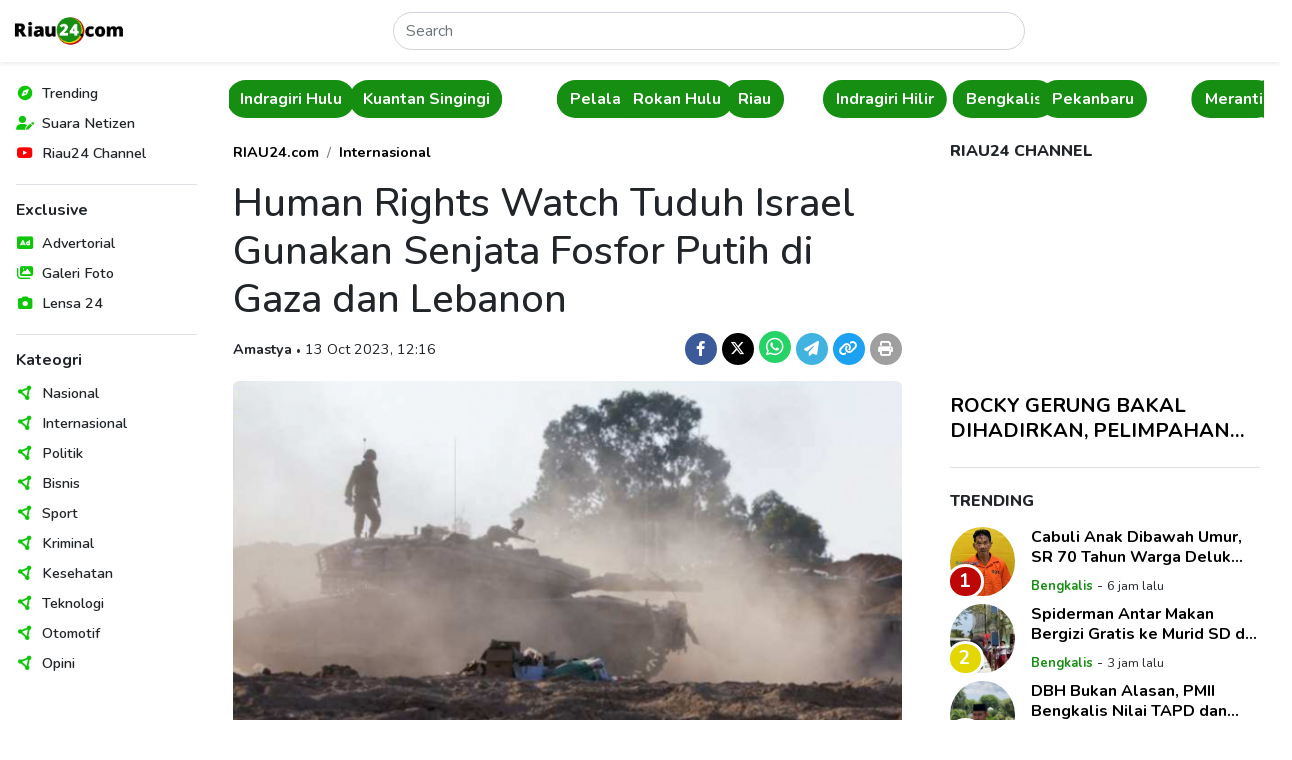

--- FILE ---
content_type: text/html; charset=utf-8
request_url: https://www.google.com/recaptcha/api2/aframe
body_size: 249
content:
<!DOCTYPE HTML><html><head><meta http-equiv="content-type" content="text/html; charset=UTF-8"></head><body><script nonce="trifjMJbPEZLQ-Eox8GVTA">/** Anti-fraud and anti-abuse applications only. See google.com/recaptcha */ try{var clients={'sodar':'https://pagead2.googlesyndication.com/pagead/sodar?'};window.addEventListener("message",function(a){try{if(a.source===window.parent){var b=JSON.parse(a.data);var c=clients[b['id']];if(c){var d=document.createElement('img');d.src=c+b['params']+'&rc='+(localStorage.getItem("rc::a")?sessionStorage.getItem("rc::b"):"");window.document.body.appendChild(d);sessionStorage.setItem("rc::e",parseInt(sessionStorage.getItem("rc::e")||0)+1);localStorage.setItem("rc::h",'1769247846375');}}}catch(b){}});window.parent.postMessage("_grecaptcha_ready", "*");}catch(b){}</script></body></html>

--- FILE ---
content_type: application/javascript; charset=utf-8
request_url: https://click.advertnative.com/loading/?handle=9673
body_size: 2714
content:
  var block9673 = document.getElementById("41f6e8b589d6d47cc56937ff17c493f5");
	    var text9673 = '<div class=\"body_9673\"><div class=\"block_button_9673\"></div><div class=\"total_9673\" id=\"fSRRkseADBrh\" ><div class=\"head_9673\"><a href=\"https://advertnative.com/?logo=1\" target=\"_blank\" rel=\"nofollow noopener\"></a></div><div class=\"block_9673\"></div><div class=\"footer_9673\"><a href=\"https://advertnative.com\" target=\"_blank\" rel=\"nofollow noopener\"></a></div></div></div><style>.cost_goods_9673{display:none;} .total_9673 {     width: 100%;     max-width: 690px;     position: relative;     margin: auto;        float: left; }  .head_9673>a {     display: block;     width: 125px;     height: 25px;     top: 5px;     right: 0px;     position: absolute;     z-index: 3; }  .head_9673>a::before {     top: 0px;     right: 0px;     overflow: hidden;     content: \"\";     display: block;     position: absolute;     width: 30px;     height: 25px;     background: #fff url(\"https://advertnative.com/storage/logo/all_an_white_4.png\") no-repeat left/120px;     transition: width 500ms ease-in-out; }  .head_9673>a:hover:before {     width: 125px; }  .block_9673 {     width: 100%;      display: -webkit-flex;     display: -ms-flexbox;     display: flex;     -webkit-justify-content: space-between;     -ms-flex-pack: justify;     justify-content: space-between;     -webkit-flex-wrap: wrap;     -ms-flex-wrap: wrap;     flex-wrap: wrap; }  .teaser_9673 {     width: 33%;     padding: 5px;     position: relative; }  .teaser_9673 a {     text-decoration: none; }  .img_9673 {     width: 100%;     height: auto;     cursor: pointer;     transition: 0.3s; }  .img_wrap_9673 {     width: 100%;     height:150px;     overflow: hidden; }  .title_9673 {     margin-top: 0px;     height: 50px;     overflow: hidden;     color: #000;     font-size: 14px;     font-family: Arial;     line-height: 1.2;     font-weight: bold;     text-transform: uppercase; }  .title_9673:hover {     color: dodgerblue; }  .description_9673 {     display: none;     overflow: hidden;     color: grey;     font-size: 14px;     font-family: Arial;     line-height: 1.3; }  @media (min-width: 320px) and (max-width: 430px) {     .total_9673 {         min-height: 520px;     }      .teaser_9673 {         width: 100%;     }       .img_wrap_9673 {         max-width: 160px;         max-height: 120px;         float:left;     }      .img_9673 {         width: 100%;         max-width: 160px;         max-height: 160px;         height: auto;     }      .title_9673 {         height: auto;         margin: 0 auto;         line-height: 20px;         text-transform: none;     }      .description_9673 {        display: block;      } }</style>';
	    block9673.innerHTML = text9673;

--- FILE ---
content_type: application/javascript; charset=utf-8
request_url: https://click.advertnative.com/loading/?handle=9674
body_size: 2870
content:
  var block9674 = document.getElementById("f8ff8b2090632d9143be6107d37c6c52");
	    var text9674 = '<div class=\"body_9674\"><div class=\"block_button_9674\"></div><div class=\"total_9674\" id=\"sSqHSQFyoora\" ><div class=\"head_9674\"><a href=\"https://advertnative.com/?logo=1\" target=\"_blank\" rel=\"nofollow noopener\"></a></div><div class=\"block_9674\"></div><div class=\"footer_9674\"><a href=\"https://advertnative.com\" target=\"_blank\" rel=\"nofollow noopener\"></a></div></div></div><style>.cost_goods_9674{display:none;} .total_9674 {     margin: 0 auto;     max-width: 630px;     min-height: 325px;     position: relative;     overflow: hidden; }  .head_9674>a {     display: block;     width: 125px;     height: 25px;     bottom: 4px;     left: 2px;     position: absolute;     z-index: 3; }  .head_9674>a::before {     bottom: 0px;     left: 0px;     overflow: hidden;     content: \"\";     display: block;     position: absolute;     width: 30px;     height: 25px;     background: #fff url(\"https://advertnative.com/storage/logo/all_an_white_4.png\") no-repeat left/120px;     transition: width 500ms ease-in-out; }  .head_9674>a:hover:before {     width: 125px; }  .block_9674 {     width: 100%;     height: auto;     margin: 0 auto; }  .teaser_9674 {     width: 49%;     padding: 2px; }  .img_wrap_9674 {     float:left;     overflow: hidden;     margin-right: 5px; }  .img_9674 {     width: 157px;     height: auto; }  .teaser_9674 a {     text-decoration: none; }  .teaser_9674 a:hover {     text-decoration: none !important; }  .title_9674:hover {     color: #ea1e2f; }  .title_9674 {     text-align: left;     height: 78px;     overflow: hidden;     color: #000;     line-height: 1.4;     font-family: sans-serif;     font-size: 14px;     font-weight: bold; }  .description_9674 {     text-align: left;     height: 78px;     overflow: hidden;     color: gray;     line-height: 1.4;     font-family: sans-serif;     font-size: 14px; }  @media (min-width: 320px) and (max-width:767px) {     .block_9674 tbody {         display: flex;     }      .block_9674 tr {         display: inline-block;         width: 100%;     }      .total_9674 {         min-height: 490px;     }      .head_9674>a {         bottom: inherit;         left: inherit;         top: 0px;         right: 0px;     }      .head_9674>a::before {         bottom: inherit;         left: inherit;         top: 0px;         right: 0px;     }      .teaser_9674 {         width: 48.5%;         display: inline-block;     }      .img_wrap_9674 {         float: none;         margin: 0 auto;         max-width: 200px;         max-height: 200px;     }      .img_9674 {         width: 100%;         max-width: 200px;         max-height: 180px;         height: auto;     }     .title_9674 {         height: 58px;         margin: 0 auto;     }     .description_9674 {         display: none;     } }</style>';
	    block9674.innerHTML = text9674;